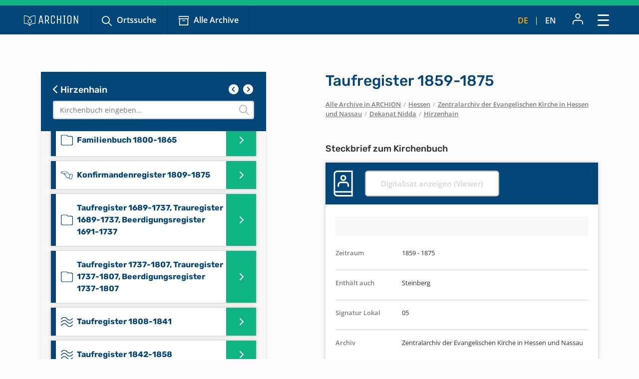

--- FILE ---
content_type: image/svg+xml
request_url: https://www.archion.de/typo3conf/ext/archion_sitepackage/Resources/Public/Icons/Churchbooks/TA.svg
body_size: 1770
content:
<svg xmlns="http://www.w3.org/2000/svg" xmlns:xlink="http://www.w3.org/1999/xlink" width="32.563" height="27.317" viewBox="0 0 32.563 27.317">
  <defs>
    <clipPath id="clip-path">
      <rect id="Rechteck_9511" data-name="Rechteck 9511" width="32.563" height="27.317" transform="translate(0 0)" fill="none"/>
    </clipPath>
  </defs>
  <g id="Taufe" transform="translate(0 0)">
    <g id="Gruppe_20030" data-name="Gruppe 20030" transform="translate(0 0)" clip-path="url(#clip-path)">
      <path id="Pfad_186458" data-name="Pfad 186458" d="M23.71,9.938A9.691,9.691,0,0,1,16.3,6.358L15.036,4.877A7.726,7.726,0,0,0,9.147,2a7.728,7.728,0,0,0-5.89,2.877l-1.5,1.754a1,1,0,0,1-1.522-1.3l1.5-1.754A9.69,9.69,0,0,1,9.147,0a9.688,9.688,0,0,1,7.41,3.58L17.82,5.061a7.728,7.728,0,0,0,5.89,2.877A7.726,7.726,0,0,0,29.6,5.061l1.2-1.412a1,1,0,0,1,1.522,1.3l-1.2,1.411a9.688,9.688,0,0,1-7.41,3.58" fill="#054678"/>
      <path id="Pfad_186459" data-name="Pfad 186459" d="M23.71,18.379A9.691,9.691,0,0,1,16.3,14.8l-1.263-1.48a7.723,7.723,0,0,0-5.889-2.877,7.725,7.725,0,0,0-5.89,2.877l-1.5,1.754a1,1,0,1,1-1.522-1.3l1.5-1.754a9.693,9.693,0,0,1,7.411-3.58,9.691,9.691,0,0,1,7.41,3.58L17.82,13.5a7.728,7.728,0,0,0,5.89,2.877A7.726,7.726,0,0,0,29.6,13.5l1.2-1.411a1,1,0,0,1,1.522,1.3l-1.2,1.41a9.688,9.688,0,0,1-7.41,3.58" fill="#054678"/>
      <path id="Pfad_186460" data-name="Pfad 186460" d="M23.71,27.317a9.691,9.691,0,0,1-7.411-3.58l-1.263-1.481a7.726,7.726,0,0,0-5.889-2.877,7.728,7.728,0,0,0-5.89,2.877l-1.5,1.755a1,1,0,0,1-1.522-1.3l1.5-1.754a9.69,9.69,0,0,1,7.411-3.58,9.688,9.688,0,0,1,7.41,3.58L17.82,22.44a7.728,7.728,0,0,0,5.89,2.877A7.726,7.726,0,0,0,29.6,22.44l1.2-1.411a1,1,0,0,1,1.522,1.3l-1.2,1.41a9.688,9.688,0,0,1-7.41,3.58" fill="#054678"/>
    </g>
  </g>
</svg>


--- FILE ---
content_type: image/svg+xml
request_url: https://www.archion.de/typo3conf/ext/archion_sitepackage/Resources/Public/Icons/Churchbooks/BE.svg
body_size: 1034
content:
<svg id="Beerdigung" xmlns="http://www.w3.org/2000/svg" xmlns:xlink="http://www.w3.org/1999/xlink" width="32.639" height="32.639" viewBox="0 0 32.639 32.639">
  <defs>
    <clipPath id="clip-path">
      <rect id="Rechteck_9514" data-name="Rechteck 9514" width="32.639" height="32.639" transform="translate(0 0)" fill="none"/>
    </clipPath>
  </defs>
  <g id="Gruppe_20035" data-name="Gruppe 20035" transform="translate(0 0)" clip-path="url(#clip-path)">
    <path id="Pfad_186470" data-name="Pfad 186470" d="M16.707,0h-.775A15.95,15.95,0,0,0,0,15.932V29.053a3.59,3.59,0,0,0,3.586,3.586H29.053a3.59,3.59,0,0,0,3.586-3.586V15.932A15.95,15.95,0,0,0,16.707,0M30.639,29.053a1.587,1.587,0,0,1-1.586,1.586H3.586A1.587,1.587,0,0,1,2,29.053V15.932A13.948,13.948,0,0,1,15.932,2h.775A13.948,13.948,0,0,1,30.639,15.932Z" fill="#054678"/>
    <path id="Pfad_186471" data-name="Pfad 186471" d="M21.714,13.357H17.32V8.57a1,1,0,0,0-2,0v4.787H10.925a1,1,0,0,0,0,2H15.32V25.1a1,1,0,0,0,2,0V15.357h4.394a1,1,0,0,0,0-2" fill="#054678"/>
  </g>
</svg>
